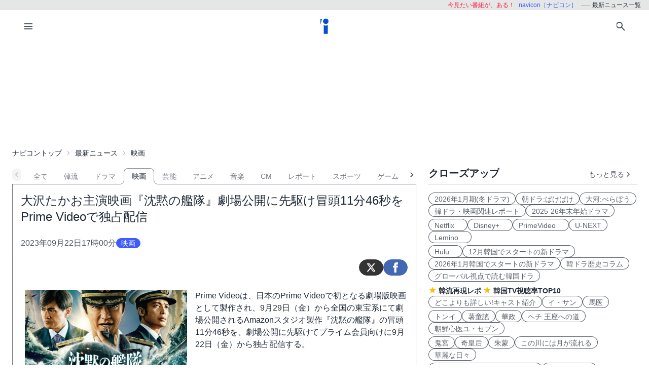

--- FILE ---
content_type: text/html; charset=UTF-8
request_url: https://navicon.jp/news/82326/%E6%98%A0%E7%94%BB/
body_size: 13255
content:
<!DOCTYPE html>
<html lang="ja">

<head>
    <meta charset="utf-8">
<meta name="viewport" content="width=device-width, initial-scale=1.0, viewport-fit=cover">
<meta http-equiv="X-UA-Compatible" content="ie=edge">
<title>大沢たかお主演映画『沈黙の艦隊』劇場公開に先駆け冒頭11分46秒をPrime Videoで独占配信 - ナビコン・ニュース</title>
<meta name="keywords" content="ニュース,最新,動画,ビデオ・オン・デマンド,VOD,配信,navicon,ナビコン">
<meta name="description" content="日本、韓国、中国、アジアなど海外のドラマ・映画、音楽（K-POP）、スポーツ、CMなどエンタメ、芸能最新情報を毎日発信しています。">
<meta name="robots" content="noindex,nofollow,noarchive">
<link rel="preconnect" href="https://navicon.jp">
<link rel="dns-prefetch" href="navicon.jp">
<link rel="preload" href="https://navicon.jp/img/svg/brand-navicon.svg" as="image">
<link rel="canonical" href="https://navicon.jp/news/82326/">
<!-- Google Tag Manager -->
<script>(function(w,d,s,l,i){w[l]=w[l]||[];w[l].push({'gtm.start':
new Date().getTime(),event:'gtm.js'});var f=d.getElementsByTagName(s)[0],
j=d.createElement(s),dl=l!='dataLayer'?'&l='+l:'';j.async=true;j.src=
'https://www.googletagmanager.com/gtm.js?id='+i+dl;f.parentNode.insertBefore(j,f);
})(window,document,'script','dataLayer','GTM-W7SSRKN');</script>
<!-- End Google Tag Manager -->    <link href="https://navicon.jp/css/styles.min.css?1766698861" rel="stylesheet" type="text/css">
<link href="https://navicon.jp/css/common.min.css?1725416118" rel="stylesheet" type="text/css">
<link rel="preload" href="https://navicon.jp/css/correction.css?1679812158" as="style" onload="this.onload=null;this.rel='stylesheet'">
<noscript><link href="https://navicon.jp/css/correction.css?1679812158" rel="stylesheet" type="text/css"></noscript>        <link rel="icon" type="image/vnd.microsoft.icon" href="https://navicon.jp/navicon.ico">
<meta property="og:image" content="https://navicon.jp/nimage2/082/326/CAPT0004.jpg" />
<meta property="og:title" content="大沢たかお主演映画『沈黙の艦隊』劇場公開に先駆け冒頭11分46秒をPrime Videoで独占配信" />
<meta property="og:description" content="Prime Videoは、日本のPrime Videoで初となる劇場版映画として製作され、9月29日（金）から全国の東宝系にて劇場公開されるAmazo..." />
<meta name="twitter:card" content="summary_large_image" />
<meta name="twitter:site" content="@navicon" />
<meta name="twitter:image" content="https://navicon.jp/nimage2/082/326/CAPT0004.jpg" /></head>

<body class="box-border bg-base-100 font-sans leading-normal tracking-normal scrollbar-hidden"
    style="visibility: hidden">
    <!-- Google Tag Manager (noscript) -->
<noscript><iframe src="https://www.googletagmanager.com/ns.html?id=GTM-W7SSRKN"
height="0" width="0" style="display:none;visibility:hidden"></iframe></noscript>
<!-- End Google Tag Manager (noscript) -->    	<div id="preflight" class="hidden w-full h-full bg-base-100 z-[999999] transition-all">
        <div role="status" class="flex w-full h-full justify-center items-center">
            <icon class="icon-navicon opacity-50" data-icon="humble" title="navicon［ナビコン］" aria-label="navicon［ナビコン］"></icon>
        </div>
    </div>
	<header id="globalHeader" class="flex flex-col items-center bg-base-100 w-full z-[9999] transition-all">
		<p id="catchPhrase" class="hidden md:flex justify-center lg:justify-end items-center h-5 w-full px-3 text-xs bg-base-300">
			<span class="px-1 text-secondary">今見たい番組が、ある！</span>
			<span class="px-1 text-primary">navicon［ナビコン］</span>
			<span class="px-1 text-base-content hidden lg:inline-block" data-prefix="hyphen">最新ニュース一覧</span>
		</p><!-- /#catchPhrase -->
		<div id="naviContainer" class="navbar container bg-base-100 mt-0">
			<div id="naviSubMenu" class="flex-none block">
				<label for="naviconDrawerToggle" class="btn btn-square btn-ghost">
					<icon class="icon-menu icon-xl"></icon>
				</label>
			</div><!-- /#naviSubMenu -->
			<div id="brandLogo" class="flex-1 flex justify-center">
				<a href="https://navicon.jp/" class="btn btn-link">
					<icon class="icon-navicon" data-icon="primary" title="navicon［ナビコン］" aria-label="navicon［ナビコン］" />
				</a>
			</div><!-- /#brandLogo -->
			<div id="naviMenu" class="flex-none flex flex-nowrap justify-end">
				<label id="searchBoxToggle" for="searchBox-modal" class="btn btn-square btn-ghost">
					<icon class="icon-search icon-xl"></icon>
				</label>
				<input type="checkbox" id="searchBox-modal" class="modal-toggle" />
					<label for="searchBox-modal" class="modal cursor-pointer z-[99999]">
		<label class="modal-box relative w-11/12 min-w-max" for="">
			<label for="searchBox-modal" class="btn btn-sm btn-ghost absolute right-2 top-2">
				<icon class="icon-times icon-lg"></icon>
			</label>
			<h3 class="text-lg font-bold px-4">番組を探す</h3>
			<div class="modalContent my-2 mx-4 min-h-max max-h-96 overflow-y-auto">
				<div class="flex flex-col justify-center items-start gap-4">
					<div class="mx-2 flex-none w-max">
						<select id="modalSelectBox1" onchange="navicon.shChange(this)" class="select select-bordered select-sm w-full max-w-xs">
							<option value="ナビコンニュース">ニュース</option>
<option value="ナビコンおすすめ">特集・２倍楽しむ</option>
<option value="韓流コーナー（韓ドラ）">韓国ドラマ</option>
<option value="" selected="selected">全て</option>
						</select>
					</div>
					<div class="mx-2 flex-none w-max">
						<select id="modalSelectBox2" onchange="navicon.redirectSearch(this)" class="select select-bordered select-sm w-full max-w-xs">
							<option value="全項目">全項目</option>
<option value="タイトル">タイトル</option>
<option value="スタッフ、キャスト">スタッフ、キャスト</option>
<option value="配信サイト">配信サイト</option>
						</select>
					</div>
					<div class="mx-2 flex-none w-11/12">
						<input type="text" id="modalSearchKeyword" placeholder="検索したいキーワード" value="" class="input input-bordered input-sm w-full max-w-xs">
					</div>
					<div class="mx-2 flex-none w-11/12 flex justify-start">
						<button id="modalSearchButton" class="btn btn-accent btn-sm flex flex-nowrap items-center gap-2" onclick="navicon.submitSearch(this)">
							<icon class="icon-search icon-lg icon-reverse"></icon>
							<span class="text-sm font-normal whitespace-nowrap">検索</span>
						</button>
					</div>
				</div>
				<form name="naviconsearch" id="naviconsearch" action="https://navicon.jp/search2.html" method="get">
					<input type="hidden" name="sc"  value="" />
					<input type="hidden" name="sc2" value="" />
					<input type="hidden" name="sw"  value="" />
				</form><!-- /#naviconsearch -->
			</div><!-- /.modalContent -->
		</label><!-- /.modal-box -->
	</label><!-- /.modal -->
			</div><!-- /#naviMenu -->
		</div><!-- /#naviContainer -->
	</header><!-- /#globalHeader -->
    <main id="mainContent" class="container my-0 mx-auto z-1 bg-base-100">

                <ad id="Banner728" content-type="adsbygoogle" include-script="head|//pagead2.googlesyndication.com/pagead/js/adsbygoogle.js||async" class="flex justify-center text-center" show-alt="false"><style>
    /*
    .mv-under_banner {
        display: block;
        width: 320px;
        height: 150px;
        margin: 0 auto;
    }
    @media (min-width: 501px) {
        .mv-under_banner {
            width: 468px;
            height: 200px;
        }
    }

    @media (min-width: 801px) {
        .mv-under_banner {
            width: 728px;
            height: 200px;
        }
    }
    */
    /* モバイル用（デフォルト） */
    .mv-under_banner {
        width: 360px;
        height: 100px;
    }

    /* タブレット用 */
    @media (min-width: 768px) {
        .mv-under_banner {
            width: 468px;
            height: 200px;
        }
    }

    /* PC用 */
    @media (min-width: 1024px) {
        .mv-under_banner {
            width: 728px;
            height: 200px;
        }
    }
</style>
<!--
<script async src="//pagead2.googlesyndication.com/pagead/js/adsbygoogle.js"></script>
<ins class="adsbygoogle mv-under_banner" data-ad-client="ca-pub-4582913068751622" data-ad-slot="5720720974"></ins>
<script>
    (adsbygoogle = window.adsbygoogle || []).push({});
</script>
-->
<script async src="https://pagead2.googlesyndication.com/pagead/js/adsbygoogle.js?client=ca-pub-4582913068751622"
    crossorigin="anonymous"></script>
<!-- DIS＿横長 -->
<ins class="adsbygoogle mv-under_banner" style="display:block" data-ad-client="ca-pub-4582913068751622"
    data-ad-slot="6041822219"></ins>
<script>
    (adsbygoogle = window.adsbygoogle || []).push({});
</script></ad>
        <div id="breadcrumbs" class="w-full py-2 px-2 lg:px-0 text-sm breadcrumbs">
            <ul>
<li><a href="https://navicon.jp">ナビコントップ</a></li>
<li class="bc"><a href="https://navicon.jp/news/">最新ニュース</a></li>
<li class="bc current">映画</li>
</ul>        </div><!-- /#breadcrumbs -->

        <div id="layoutContainer" class="flex flex-wrap justify-between">

                        <div id="columnGroup-1" class="flex-1 order-1 w-full md:w-7/12 lg:w-2/3 pr-0 md:pr-6 space-y-5">

                		<div id="categoryTab" class="flex flex-nowrap w-full mt-3 space-x-0 scrollable-tabs">
		<div class="scrollable-tabs-prev">
			<a class="btn btn-ghost btn-xs align-middle p-0">
				<icon class="icon-arrow-left icon-lg"></icon>
			</a>
		</div>
		<div class="tabs flex-nowrap overflow-x-scroll overscroll-x-none scrollbar-hidden scroll-smooth">
			<a class="tab tab-lifted cursor-default w-0 px-1" disabled></a>
<a class="tab tab-lifted flex-none" href="https://navicon.jp/news/">全て</a>
<a class="tab tab-lifted flex-none" href="https://navicon.jp/han-news.html?top=han">韓流</a>
<a class="tab tab-lifted flex-none" href="https://navicon.jp/news/%E3%83%89%E3%83%A9%E3%83%9E/">ドラマ</a>
<a class="tab tab-lifted flex-none tab-active" href="#">映画</a>
<a class="tab tab-lifted flex-none" href="https://navicon.jp/news/%E8%8A%B8%E8%83%BD/">芸能</a>
<a class="tab tab-lifted flex-none" href="https://navicon.jp/news/%E3%82%A2%E3%83%8B%E3%83%A1/">アニメ</a>
<a class="tab tab-lifted flex-none" href="https://navicon.jp/news/%E9%9F%B3%E6%A5%BD/">音楽</a>
<a class="tab tab-lifted flex-none" href="https://navicon.jp/news/CM/">CM</a>
<a class="tab tab-lifted flex-none" href="https://navicon.jp/search2.html?sc=%E3%83%8A%E3%83%93%E3%82%B3%E3%83%B3%E3%83%8B%E3%83%A5%E3%83%BC%E3%82%B9&sc2=%E3%82%BF%E3%82%A4%E3%83%88%E3%83%AB&sw=%E3%83%AC%E3%83%9D">レポート</a>
<a class="tab tab-lifted flex-none" href="https://navicon.jp/news/%E3%82%B9%E3%83%9D%E3%83%BC%E3%83%84/">スポーツ</a>
<a class="tab tab-lifted flex-none" href="https://navicon.jp/news/%E3%82%B2%E3%83%BC%E3%83%A0/">ゲーム</a>
<a class="tab tab-lifted flex-none" href="https://navicon.jp/news/%E3%81%9D%E3%81%AE%E4%BB%96/">その他</a>
		<a class="tab tab-lifted cursor-default w-0 px-1" disabled></a>
		</div>
		<div class="scrollable-tabs-next">
			<a class="btn btn-ghost btn-xs align-middle p-0">
				<icon class="icon-arrow-right icon-lg"></icon>
			</a>
		</div>
		</div><!-- #categoryTab -->                <div class="block-under-tab overflow-x-hidden" style="margin-top: 0;">
                    <div id="articleContent" class="overflow-x-hidden" style="overflow-x: hidden;">
<h1 class="articleTitle p-4 text-2xl">大沢たかお主演映画『沈黙の艦隊』劇場公開に先駆け冒頭11分46秒をPrime Videoで独占配信</h1><!-- /.articleTitle -->
<div class="meta-info flex justify-between py-2 px-4 text-base-content">
<div class="flex content-center items-center gap-2"><span class="datetime text-base-content-80">2023年09月22日17時00分</span><span class="badge badge-md badge-primary">映画</span></div>
</div><!-- /.meta-info -->
	<div class="social-links h-14 px-4 flex justify-end items-center gap-3">
		<a class="btn btn-circle btn-sm btn-twitter no-icon" href="https://x.com/intent/post?text=%E5%A4%A7%E6%B2%A2%E3%81%9F%E3%81%8B%E3%81%8A%E4%B8%BB%E6%BC%94%E6%98%A0%E7%94%BB%E3%80%8E%E6%B2%88%E9%BB%99%E3%81%AE%E8%89%A6%E9%9A%8A%E3%80%8F%E5%8A%87%E5%A0%B4%E5%85%AC%E9%96%8B%E3%81%AB%E5%85%88%E9%A7%86%E3%81%91%E5%86%92%E9%A0%AD11%E5%88%8646%E7%A7%92%E3%82%92Prime+Video%E3%81%A7%E7%8B%AC%E5%8D%A0%E9%85%8D%E4%BF%A1&url=https://navicon.jp/news/82326/" target="_blank" title="ツイート" aria-label="ツイート">
			<icon class="icon-twitter icon-lg icon-white"></icon>
		</a>
		<a class="btn btn-circle btn-sm btn-facebook no-icon" href="https://www.facebook.com/sharer?u=https://navicon.jp/news/82326/" target="_blank" rel="noopener" title="シェア" aria-label="シェア">
			<icon class="icon-facebook icon-lg icon-white"></icon>
		</a>
	</div><!-- /.social-links -->
<div class="articleText p-4">
<figure class="flex-none normal-image">
<img src="https://navicon.jp/nimage2/082/326/CAPT0004.jpg"  decoding="async" />
</figure>
<div class="clear-both md:hidden lg:hidden"></div>
<p>Prime Videoは、日本のPrime Videoで初となる劇場版映画として製作され、9月29日（金）から全国の東宝系にて劇場公開されるAmazonスタジオ製作『沈黙の艦隊』の冒頭11分46秒を、劇場公開に先駆けてプライム会員向けに9月22日（金）から独占配信する。<br/><br/><span class="w-full flex justify-center"><script async src="https://pagead2.googlesyndication.com/pagead/js/adsbygoogle.js"></script><ins class="adsbygoogle" style="display:block;text-align:center;min-width:320px;" data-ad-layout="in-article" data-ad-format="fluid" data-ad-client="ca-pub-4582913068751622" data-ad-slot="9825857393"></ins><script>(adsbygoogle = window.adsbygoogle || []).push({});</script></span><br/><br/>映画『沈黙の艦隊』は、漫画家のかわぐちかいじによって、1988年から1996まで週刊漫画雑誌「モーニング」（講談社）にて連載され、累計発行部数3200万部（紙・電子）を誇る大人気漫画「沈黙の艦隊」を原作とした劇場版映画。<br/><br/>同作の大ファンである大沢たかおが主人公である艦長・海江田四郎役を演じ、共演には、玉木宏、上戸彩、ユースケ・サンタマリア、中村倫也、中村蒼、松岡広大、前原滉、水川あさみ、岡本多緒、手塚とおる、酒向芳、笹野高史、アレクス・ポーノヴィッチ、リック・アムスバリー、橋爪功、夏川結衣、江口洋介など国内外の豪華キャストが集結した。<br/><br/>先行公開された冒頭11分46秒は、海上自衛隊の潜水艦〈やまなみ〉が、米原子力潜水艦に衝突し圧潰する、未曾有の事故から始まる。艦長の海江田四郎を含む全乗員76名が死亡したと報じられ、慌ただしく動き出す政治家たち。一方、潜水艦〈たつなみ〉の艦長・深町洋は、その事故がどうにも腑に落ちないようで……。実際の潜水艦を用いた迫力ある映像美と豪華キャストによる緊迫したシーンの応酬に、まるで観る者自身が潜水艦に乗っているかのような没入感のある幕開けとなっている。<br/><br/>今後明らかとなる海江田の真意、そして海江田を台風の目として各者さまざまな思惑が渦巻きはじめる物語の続きを劇場でお楽しみに。<br/><br/>◇<a href="https://www.amazon.co.jp/dp/B0CGGPYQXS" target="_blank">『沈黙の艦隊』冒頭11分46秒映像</a><br/><br/>【作品概要】 <br/>大沢たかお　玉木宏　上戸彩　<br/>ユースケ・サンタマリア　中村倫也　中村蒼　松岡広大　前原滉　水川あさみ　岡本多緒　手塚とおる　酒向芳　笹野高史　アレクス・ポーノヴィッチ　リック・アムスバリー　橋爪功　夏川結衣　江口洋介<br/><br/>原作：かわぐちかいじ「沈黙の艦隊」（講談社「モーニング」）<br/>監督：吉野耕平　脚本：髙井光　音楽：池頼広<br/>主題歌：Ado「DIGNITY」（ユニバーサル ミュージック）　／楽曲提供：B’z<br/><br/>プロデューサー：松橋真三 大沢たかお 千田幸子 浦部宣滋　ラインプロデューサー：濱﨑林太郎 眞保利基<br/>撮影：小宮山充(J.S.C)　美術：小澤秀高(A.P.D.J)　照明：加藤あやこ　録音：林栄良　編集：今井剛<br/>VFXスーパーバイザー：西田裕　CGスーパーバイザー：宗方純二　スーパーヴァイジングサウンドエディター：勝俣まさとし　リレコーディングミキサー：古谷俊幸<br/>装飾：秋田谷宣博　衣装：渡辺文乃　ヘアメイク：本田真理子　スクリプター：増子さおり 尾和茜<br/>監督補：中村哲平　助監督：蔵方政俊 岸塚祐季　制作担当：鳥越道昭 阿部史嗣<br/>製作：Amazon Studios　制作プロダクション：CREDEUS　協力：防衛省・海上自衛隊　配給：東宝<br/>©かわぐちかいじ／講談社　©2023 Amazon Content Services LLC OR ITS AFFILIATES. All Rights Reserved.<br/><br/>◇公式Twitter： ＠silent_KANTAI<br/>◇<a href="https://silent-service.jp/" target="_blank">公式サイト</a><br/><br/><script async src="//pagead2.googlesyndication.com/pagead/js/adsbygoogle.js"></script><ins class="adsbygoogle"style="display:block"data-ad-format="autorelaxed"data-ad-client="ca-pub-4582913068751622"data-ad-slot="2046126644"></ins><script>;</script><br/></p>
<div class="clear-both"></div>
<ad id="BannerNew336x280" content-type="adsbygoogle" include-script="" class="flex justify-center text-center w-full" style="min-width: 336px; min-height: 280px; height: max-content;" show-alt="false"><script async src="https://pagead2.googlesyndication.com/pagead/js/adsbygoogle.js?client=ca-pub-4582913068751622"
    crossorigin="anonymous"></script>
<!-- dai -->
<ins class="adsbygoogle" style="display:block" data-ad-client="ca-pub-4582913068751622" data-ad-slot="2867746174"
    data-ad-format="auto" data-full-width-responsive="true"></ins>
<script>
    (adsbygoogle = window.adsbygoogle || []).push({});
</script></ad>
</div>
	<div class="social-links h-14 px-4 flex justify-end items-center gap-3">
		<a class="btn btn-circle btn-sm btn-twitter no-icon" href="https://x.com/intent/post?text=%E5%A4%A7%E6%B2%A2%E3%81%9F%E3%81%8B%E3%81%8A%E4%B8%BB%E6%BC%94%E6%98%A0%E7%94%BB%E3%80%8E%E6%B2%88%E9%BB%99%E3%81%AE%E8%89%A6%E9%9A%8A%E3%80%8F%E5%8A%87%E5%A0%B4%E5%85%AC%E9%96%8B%E3%81%AB%E5%85%88%E9%A7%86%E3%81%91%E5%86%92%E9%A0%AD11%E5%88%8646%E7%A7%92%E3%82%92Prime+Video%E3%81%A7%E7%8B%AC%E5%8D%A0%E9%85%8D%E4%BF%A1&url=https://navicon.jp/news/82326/" target="_blank" title="ツイート" aria-label="ツイート">
			<icon class="icon-twitter icon-lg icon-white"></icon>
		</a>
		<a class="btn btn-circle btn-sm btn-facebook no-icon" href="https://www.facebook.com/sharer?u=https://navicon.jp/news/82326/" target="_blank" rel="noopener" title="シェア" aria-label="シェア">
			<icon class="icon-facebook icon-lg icon-white"></icon>
		</a>
	</div><!-- /.social-links -->
</div><!-- /#articleContent -->
<script type="application/ld+json">
{
  "@context": "https://schema.org",
  "@type": "NewsArticle",
  "headline": "大沢たかお主演映画『沈黙の艦隊』劇場公開に先駆け冒頭11分46秒をPrime Videoで独占配信",
  "datePublished": "2023-09-22T17:00:00+09:00",
  "dateModified": "2023-09-22T17:19:00+09:00",
  "author": {
    "@type": "Organization",
    "name": "NAVICON",
    "url": "https://navicon.jp/"
  },
  "publisher": {
    "@type": "Organization",
    "name": "NAVICON",
    "logo": {
      "@type": "ImageObject",
      "url": "https://navicon.jp/assets/svg/brand-navicon.svg"
    }
  },
  "image": "https://navicon.jp/nimage2/082/326/CAPT0004.jpg",
  "description": "Prime Videoは、日本のPrime Videoで初となる劇場版映画として製作され、9月29日（金）から全国の東宝系にて劇場公開されるAmazonスタジオ製作『沈黙の艦隊』の冒頭11分46秒を、劇場公開に先駆けてプライム会員向けに9月22日（金）から独占配信する。",
  "mainEntityOfPage": {
    "@type": "WebPage",
    "@id": "https://navicon.jp/news/82326/"
  }
}
</script>
                    	<div id="pagenationNewsCategoryTop" class="pb-4 flex justify-center items-end">
		<div class="flex-1 flex flex-col items-center">
<p class="flex-1 pagenavi-text order-first text-sm text-center"><var>7474</var>件中<var>1</var>～<var>15</var>件を表示しています。</p>
<div class="btn-group order-none items-center" data-base-url="/news/82326/%E6%98%A0%E7%94%BB/p{num}/#globalHeader">
<button tabindex="100" value="1" class="btn btn-sm whitespace-nowrap px-1"><icon class="icon-double-arrow-left icon-lg icon-hover icon-base-content-75"></icon></button>
<button tabindex="101" value="1" class="btn btn-sm whitespace-nowrap btn-active">1</button>
<button tabindex="102" value="2" class="btn btn-sm whitespace-nowrap">2</button>
<button tabindex="103" value="3" class="btn btn-sm whitespace-nowrap">3</button>
<button tabindex="-1"  value="" class="btn btn-sm whitespace-nowrap px-1 btn-disabled"><icon class="icon-dot-horizontal icon-lg icon-base-content-25"></icon></button>
<button tabindex="104" value="4" class="btn btn-sm whitespace-nowrap">4</button>
<button tabindex="105" value="5" class="btn btn-sm whitespace-nowrap">5</button>
<button tabindex="106" value="6" class="btn btn-sm whitespace-nowrap">6</button>
<button tabindex="107" value="7" class="btn btn-sm whitespace-nowrap">7</button>
<button tabindex="108" value="8" class="btn btn-sm whitespace-nowrap">8</button>
<button tabindex="109" value="9" class="btn btn-sm whitespace-nowrap">9</button>
<button tabindex="110" value="10" class="btn btn-sm whitespace-nowrap">10</button>
<button tabindex="111" value="11" class="btn btn-sm whitespace-nowrap px-1"><icon class="icon-double-arrow-right icon-lg icon-hover icon-base-content-75"></icon></button>
</div><!-- /.btn-group -->
		</div>
	</div><!-- /#pagenationNewsCategoryTop -->
                    <div id="newsList" class="">
                        <ul class="list my-4 border-solid border-t">
<li><a href="https://navicon.jp/news/94973/%E6%98%A0%E7%94%BB/" class="flex flex-col content-start">
<div class="flex flex-nowrap justify-between content-start w-full">
<figure class="flex-none thumbnail w-24 rounded">
<img src="https://navicon.jp/nimage2/094/973/80-CAPT0001.jpg" loading="lazy" />
</figure>
<h3 class="flex-1 font-semibold">イ・ビョンホン×ソン・イェジン共演、パク・チャヌク監督『しあわせな選択』ティザー＆特報解禁</h3>
</div>
<div class="flex flex-nowrap justify-between items-center content-center w-full">
<div class="flex-none"></div>
<div class="flex-1 pt-2 pr-2 text-sm text-base-content-50 text-right">[12月26日08時00分]</div>
</div>
</a></li>
<li><a href="https://navicon.jp/news/94947/%E6%98%A0%E7%94%BB/" class="flex flex-col content-start">
<div class="flex flex-nowrap justify-between content-start w-full">
<figure class="flex-none thumbnail w-24 rounded">
<img src="https://navicon.jp/nimage2/094/947/80-KING1.jpg" loading="lazy" />
</figure>
<h3 class="flex-1 font-semibold">北米で『パラサイト 半地下の家族』超えの、韓国アニメ映画『キング・オブ・キングス』2026年3月27日公開決定　予告編＆場面写真解禁</h3>
</div>
<div class="flex flex-nowrap justify-between items-center content-center w-full">
<div class="flex-none"></div>
<div class="flex-1 pt-2 pr-2 text-sm text-base-content-50 text-right">[12月25日10時00分]</div>
</div>
</a></li>
<li><a href="https://navicon.jp/news/94908/%E6%98%A0%E7%94%BB/" class="flex flex-col content-start">
<div class="flex flex-nowrap justify-between content-start w-full">
<figure class="flex-none thumbnail w-24 rounded">
<img src="https://navicon.jp/nimage2/094/908/80-harupin.jpg" loading="lazy" />
</figure>
<h3 class="flex-1 font-semibold">ヒョンビン主演映画『ハルビン』Blu-ray＆DVDが2026年2月13日発売、ジャパンプレミア映像を限定収録</h3>
</div>
<div class="flex flex-nowrap justify-between items-center content-center w-full">
<div class="flex-none"></div>
<div class="flex-1 pt-2 pr-2 text-sm text-base-content-50 text-right">[12月23日13時00分]</div>
</div>
</a></li>
<li><a href="https://navicon.jp/news/94930/%E6%98%A0%E7%94%BB/" class="flex flex-col content-start">
<div class="flex flex-nowrap justify-between content-start w-full">
<figure class="flex-none thumbnail w-24 rounded">
<img src="https://navicon.jp/nimage2/094/930/80-CAPT5.jpg" loading="lazy" />
</figure>
<h3 class="flex-1 font-semibold">Why Netflix’s No.1 Film≪The Great Flood≫Is Dividing Audiences — An Emotional Sci-Fi That Defies “Disaster Movie” Expectations</h3>
</div>
<div class="flex flex-nowrap justify-between items-center content-center w-full">
<div class="flex-none"></div>
<div class="flex-1 pt-2 pr-2 text-sm text-base-content-50 text-right">[12月22日18時43分]</div>
</div>
</a></li>
<li><a href="https://navicon.jp/news/94920/%E6%98%A0%E7%94%BB/" class="flex flex-col content-start">
<div class="flex flex-nowrap justify-between content-start w-full">
<figure class="flex-none thumbnail w-24 rounded">
<img src="https://navicon.jp/nimage2/094/920/80-CAPT0002.jpg" loading="lazy" />
</figure>
<h3 class="flex-1 font-semibold">韓国映画『王と暮らす男』公開予告編が1500万回再生突破　知られざる“流刑地の王”の物語に注目集まる</h3>
</div>
<div class="flex flex-nowrap justify-between items-center content-center w-full">
<div class="flex-none"></div>
<div class="flex-1 pt-2 pr-2 text-sm text-base-content-50 text-right">[12月22日10時35分]</div>
</div>
</a></li>
<li><a href="https://navicon.jp/news/94871/%E6%98%A0%E7%94%BB/" class="flex flex-col content-start">
<div class="flex flex-nowrap justify-between content-start w-full">
<figure class="flex-none thumbnail w-24 rounded">
<img src="https://navicon.jp/nimage2/094/871/80-syadus.jpg" loading="lazy" />
</figure>
<h3 class="flex-1 font-semibold">『シャドウズ・エッジ』ジャッキー・チェンとレオン・カーフェイの一騎打ちバトル映像が解禁<br/></h3>
</div>
<div class="flex flex-nowrap justify-between items-center content-center w-full">
<div class="flex-none"></div>
<div class="flex-1 pt-2 pr-2 text-sm text-base-content-50 text-right">[12月19日17時00分]</div>
</div>
</a></li>
<li><a href="https://navicon.jp/news/94881/%E6%98%A0%E7%94%BB/" class="flex flex-col content-start">
<div class="flex flex-nowrap justify-between content-start w-full">
<figure class="flex-none thumbnail w-24 rounded">
<img src="https://navicon.jp/nimage2/094/881/80-CAPT6.jpg" loading="lazy" />
</figure>
<h3 class="flex-1 font-semibold">竹内涼真×町田啓太『10DANCE』配信翌日で日本1位！競技ダンス×BLロマンスが巻き起こす熱狂</h3>
</div>
<div class="flex flex-nowrap justify-between items-center content-center w-full">
<div class="flex-none"></div>
<div class="flex-1 pt-2 pr-2 text-sm text-base-content-50 text-right">[12月19日15時15分]</div>
</div>
</a></li>
<li><a href="https://navicon.jp/news/94879/%E6%98%A0%E7%94%BB/" class="flex flex-col content-start">
<div class="flex flex-nowrap justify-between content-start w-full">
<figure class="flex-none thumbnail w-24 rounded">
<img src="https://navicon.jp/nimage2/094/879/80-CAPT0005.jpg" loading="lazy" />
</figure>
<h3 class="flex-1 font-semibold">チョ・ジョンソク×イ・ソンギュン×ユ・ジェミョン競演『大統領暗殺裁判 16日間の真実』発売決定</h3>
</div>
<div class="flex flex-nowrap justify-between items-center content-center w-full">
<div class="flex-none"></div>
<div class="flex-1 pt-2 pr-2 text-sm text-base-content-50 text-right">[12月19日12時00分]</div>
</div>
</a></li>
<li><a href="https://navicon.jp/news/94863/%E6%98%A0%E7%94%BB/" class="flex flex-col content-start">
<div class="flex flex-nowrap justify-between content-start w-full">
<figure class="flex-none thumbnail w-24 rounded">
<img src="https://navicon.jp/nimage2/094/863/80-CAPT0004 (1).jpg" loading="lazy" />
</figure>
<h3 class="flex-1 font-semibold">クリスマスの定番が今年も！12月19日「金曜ロードショー」で『ホーム・アローン』放送</h3>
</div>
<div class="flex flex-nowrap justify-between items-center content-center w-full">
<div class="flex-none"></div>
<div class="flex-1 pt-2 pr-2 text-sm text-base-content-50 text-right">[12月18日12時24分]</div>
</div>
</a></li>
<li><a href="https://navicon.jp/news/94858/%E6%98%A0%E7%94%BB/" class="flex flex-col content-start">
<div class="flex flex-nowrap justify-between content-start w-full">
<figure class="flex-none thumbnail w-24 rounded">
<img src="https://navicon.jp/nimage2/094/858/80-CAPT0003.jpg" loading="lazy" />
</figure>
<h3 class="flex-1 font-semibold">中村雅俊、映画初監督作『五十年目の俺たちの旅』公開記念　JR東海「推し旅」＆吉祥寺コラボ決定</h3>
</div>
<div class="flex flex-nowrap justify-between items-center content-center w-full">
<div class="flex-none"></div>
<div class="flex-1 pt-2 pr-2 text-sm text-base-content-50 text-right">[12月18日10時00分]</div>
</div>
</a></li>
<li><a href="https://navicon.jp/news/94860/%E6%98%A0%E7%94%BB/" class="flex flex-col content-start">
<div class="flex flex-nowrap justify-between content-start w-full">
<figure class="flex-none thumbnail w-24 rounded">
<img src="https://navicon.jp/nimage2/094/860/80-CAPT0005.jpg" loading="lazy" />
</figure>
<h3 class="flex-1 font-semibold">アン・ヒョソプ×イ・ミンホ共演、映画『全知的な読者の視点から』来年3月、日本公開決定｜韓国映画</h3>
</div>
<div class="flex flex-nowrap justify-between items-center content-center w-full">
<div class="flex-none"></div>
<div class="flex-1 pt-2 pr-2 text-sm text-base-content-50 text-right">[12月18日09時11分]</div>
</div>
</a></li>
<li><a href="https://navicon.jp/news/94859/%E6%98%A0%E7%94%BB/" class="flex flex-col content-start">
<div class="flex flex-nowrap justify-between content-start w-full">
<figure class="flex-none thumbnail w-24 rounded">
<img src="https://navicon.jp/nimage2/094/859/80-CAPT4.jpg" loading="lazy" />
</figure>
<h3 class="flex-1 font-semibold">カン・ハヌル“闇のブローカー”化…『YADANG／ヤダン』キャラクター予告＆新場面写真解禁</h3>
</div>
<div class="flex flex-nowrap justify-between items-center content-center w-full">
<div class="flex-none"></div>
<div class="flex-1 pt-2 pr-2 text-sm text-base-content-50 text-right">[12月18日08時39分]</div>
</div>
</a></li>
<li><a href="https://navicon.jp/news/94798/%E6%98%A0%E7%94%BB/" class="flex flex-col content-start">
<div class="flex flex-nowrap justify-between content-start w-full">
<figure class="flex-none thumbnail w-24 rounded">
<img src="https://navicon.jp/nimage2/094/798/80-CAPT22.jpg" loading="lazy" />
</figure>
<h3 class="flex-1 font-semibold">新人女優チョン・セッピョル、「プロボノ」第3・4話で存在感発揮　障がい児を育てるシングルマザー役に涙</h3>
</div>
<div class="flex flex-nowrap justify-between items-center content-center w-full">
<div class="flex-none"></div>
<div class="flex-1 pt-2 pr-2 text-sm text-base-content-50 text-right">[12月15日00時30分]</div>
</div>
</a></li>
<li><a href="https://navicon.jp/news/94716/%E6%98%A0%E7%94%BB/" class="flex flex-col content-start">
<div class="flex flex-nowrap justify-between content-start w-full">
<figure class="flex-none thumbnail w-24 rounded">
<img src="https://navicon.jp/nimage2/094/716/80-CAPT0004.jpg" loading="lazy" />
</figure>
<h3 class="flex-1 font-semibold">『仕方がない』ゴールデングローブ作品賞にノミネート― イ・ビョンホン、ディカプリオらと主演男優賞争いへ</h3>
</div>
<div class="flex flex-nowrap justify-between items-center content-center w-full">
<div class="flex-none"></div>
<div class="flex-1 pt-2 pr-2 text-sm text-base-content-50 text-right">[12月09日13時00分]</div>
</div>
</a></li>
<li><a href="https://navicon.jp/news/94711/%E6%98%A0%E7%94%BB/" class="flex flex-col content-start">
<div class="flex flex-nowrap justify-between content-start w-full">
<figure class="flex-none thumbnail w-24 rounded">
<img src="https://navicon.jp/nimage2/094/711/80-360.jpg" loading="lazy" />
</figure>
<h3 class="flex-1 font-semibold">『YADANG／ヤダン』カン・ハヌル、ユ・ヘジン来日＆舞台挨拶決定、キャストからのグリーティング映像解禁</h3>
</div>
<div class="flex flex-nowrap justify-between items-center content-center w-full">
<div class="flex-none"></div>
<div class="flex-1 pt-2 pr-2 text-sm text-base-content-50 text-right">[12月09日12時00分]</div>
</div>
</a></li>
</ul><!-- /.list -->                    </div><!-- /#newsList -->

                    	<div id="pagenationNewsCategoryBottom" class="pt-4 flex justify-center items-end">
		<div class="flex-1 flex flex-col items-center">
<p class="flex-1 pagenavi-text order-last text-sm text-center"><var>7474</var>件中<var>1</var>～<var>15</var>件を表示しています。</p>
<div class="btn-group order-none items-center" data-base-url="/news/82326/%E6%98%A0%E7%94%BB/p{num}/#globalHeader">
<button tabindex="100" value="1" class="btn btn-sm whitespace-nowrap px-1"><icon class="icon-double-arrow-left icon-lg icon-hover icon-base-content-75"></icon></button>
<button tabindex="101" value="1" class="btn btn-sm whitespace-nowrap btn-active">1</button>
<button tabindex="102" value="2" class="btn btn-sm whitespace-nowrap">2</button>
<button tabindex="103" value="3" class="btn btn-sm whitespace-nowrap">3</button>
<button tabindex="-1"  value="" class="btn btn-sm whitespace-nowrap px-1 btn-disabled"><icon class="icon-dot-horizontal icon-lg icon-base-content-25"></icon></button>
<button tabindex="104" value="4" class="btn btn-sm whitespace-nowrap">4</button>
<button tabindex="105" value="5" class="btn btn-sm whitespace-nowrap">5</button>
<button tabindex="106" value="6" class="btn btn-sm whitespace-nowrap">6</button>
<button tabindex="107" value="7" class="btn btn-sm whitespace-nowrap">7</button>
<button tabindex="108" value="8" class="btn btn-sm whitespace-nowrap">8</button>
<button tabindex="109" value="9" class="btn btn-sm whitespace-nowrap">9</button>
<button tabindex="110" value="10" class="btn btn-sm whitespace-nowrap">10</button>
<button tabindex="111" value="11" class="btn btn-sm whitespace-nowrap px-1"><icon class="icon-double-arrow-right icon-lg icon-hover icon-base-content-75"></icon></button>
</div><!-- /.btn-group -->
		</div>
	</div><!-- /#pagenationNewsCategoryBottom -->                </div>

            </div><!-- /#columnGroup-1 -->

                        <div id="columnGroup-2" class="flex-none order-2 w-full md:w-5/12 lg:w-1/3 flex flex-col space-y-5">

                			<div id="closeupSection" class="pr-0 md:pr-2 lg:pr-0">
				<h3 class="mt-2 flex justify-between content-end items-end ml-1 md:ml-0">
					<span class="text-base-content text-xl font-semibold truncate">クローズアップ</span>
					<a class="btn btn-ghost btn-xs flex items-center" href="https://navicon.jp/article/10036/">
						<span class="font-thin text-base-content-80 text-sm">もっと見る</span>
						<icon class="icon-arrow-right icon-lg opacity-80"></icon>
					</a>
				</h3>
				<div class="divider mt-0 mb-2"></div>
				<ul id="closeupItems" class="px-2 md:px-0 space-y-2 md:space-y-1">
<li class="inline-flex flex-wrap gap-2 md:gap-1">
<a class="badge badge-outline badge-lg" href="/search2.html?sc=%E3%83%8A%E3%83%93%E3%82%B3%E3%83%B3%E3%83%8B%E3%83%A5%E3%83%BC%E3%82%B9&sc2=%E3%82%BF%E3%82%A4%E3%83%88%E3%83%AB&sw=2026%E5%86%AC%E3%83%89%E3%83%A9%E3%83%9E" onfocus="this.blur();">2026年1月期(冬ドラマ)</a>
<a class="badge badge-outline badge-lg" href="/news/93585/" onfocus="this.blur();">朝ドラ:ばけばけ</a>
<a class="badge badge-outline badge-lg" href="/news/89553/" onfocus="this.blur();">大河:べらぼう</a>
<a class="badge badge-outline badge-lg" href="/article/10005/" onfocus="this.blur();">韓ドラ・映画関連レポート</a>
<a class="badge badge-outline badge-lg" href="/search2.html?sc=%E3%83%8A%E3%83%93%E3%82%B3%E3%83%B3%E3%83%8B%E3%83%A5%E3%83%BC%E3%82%B9&sc2=%E5%85%A8%E9%A0%85%E7%9B%AE&sw=2025-26%E5%B9%B4%E6%9C%AB%E5%B9%B4%E5%A7%8B" onfocus="this.blur();">2025-26年末年始ドラマ</a>
</li>
<li class="inline-flex flex-wrap gap-2 md:gap-1">
<a class="badge badge-outline badge-lg" href="/all/p1/cs/Netflix%25EF%25BC%2588%25E9%259F%2593%25E5%259B%25BD%25E3%2583%2589%25E3%2583%25A9%25E3%2583%259E%25E3%2583%25BB%25E3%2582%25AA%25E3%2583%25AA%25E3%2582%25B8%25E3%2583%258A%25E3%2583%25AB%25EF%25BC%2589/0/" onfocus="this.blur();">Netflix　</a>
<a class="badge badge-outline badge-lg" href="/all/p1/cs/Disney%2BPlus%25EF%25BC%2588%25E9%259F%2593%25E5%259B%25BD%25E3%2583%2589%25E3%2583%25A9%25E3%2583%259E%25E3%2583%25BB%25E3%2582%25AA%25E3%2583%25AA%25E3%2582%25B8%25E3%2583%258A%25E3%2583%25AB%25EF%25BC%2589/0/" onfocus="this.blur();">Disney+　</a>
<a class="badge badge-outline badge-lg" href="/all/p1/cs/Prime%2BVideo%25EF%25BC%2588%25E9%259F%2593%25E5%259B%25BD%25E3%2583%2589%25E3%2583%25A9%25E3%2583%259E%25E3%2583%25BB%25E7%258B%25AC%25E5%258D%25A0%25E9%2585%258D%25E4%25BF%25A1%25EF%25BC%2589/0/" onfocus="this.blur();">PrimeVideo　</a>
<a class="badge badge-outline badge-lg" href="/all/p1/cs/U-NEXT%25EF%25BC%2588%25E9%259F%2593%25E5%259B%25BD%25E3%2583%2589%25E3%2583%25A9%25E3%2583%259E%25E3%2583%25BB%25E7%258B%25AC%25E5%258D%25A0%25E9%2585%258D%25E4%25BF%25A1%25EF%25BC%2589/0/" onfocus="this.blur();">U-NEXT</a>
<a class="badge badge-outline badge-lg" href="/all/p1/cs/Lemino%25EF%25BC%2588%25E9%259F%2593%25E5%259B%25BD%25E3%2583%2589%25E3%2583%25A9%25E3%2583%259E%25E3%2583%25BB%25E7%258B%25AC%25E5%258D%25A0%25E9%2585%258D%25E4%25BF%25A1%25EF%25BC%2589/0/" onfocus="this.blur();">Lemino　</a>
</li>
<li class="inline-flex flex-wrap gap-2 md:gap-1">
<a class="badge badge-outline badge-lg" href="/all/p1/cs/Hulu%25EF%25BC%2588%25E9%259F%2593%25E5%259B%25BD%25E3%2583%2589%25E3%2583%25A9%25E3%2583%259E%25E3%2583%25BB%25E7%258B%25AC%25E5%258D%25A0%25E9%2585%258D%25E4%25BF%25A1%25EF%25BC%2589/0/" onfocus="this.blur();">Hulu　</a>
<a class="badge badge-outline badge-lg" href="/news/94444/" onfocus="this.blur();">12月韓国でスタートの新ドラマ</a>
<a class="badge badge-outline badge-lg" href="/news/94910/" onfocus="this.blur();">2026年1月韓国でスタートの新ドラマ</a>
<a class="badge badge-outline badge-lg" href="/search2.html?sc=%E3%83%8A%E3%83%93%E3%82%B3%E3%83%B3%E3%83%8B%E3%83%A5%E3%83%BC%E3%82%B9&sc2=%E3%82%BF%E3%82%A4%E3%83%88%E3%83%AB&sw=%E3%80%90%E9%9F%93%E3%83%89%E3%83%A9%E3%80%80%E3%82%B3%E3%83%A9%E3%83%A0" onfocus="this.blur();">韓ドラ歴史コラム</a>
<a class="badge badge-outline badge-lg" href="/search2.html?sc=%E3%83%8A%E3%83%93%E3%82%B3%E3%83%B3%E3%83%8B%E3%83%A5%E3%83%BC%E3%82%B9&sc2=%E5%85%A8%E9%A0%85%E7%9B%AE&sw=%E3%82%B0%E3%83%AD%E3%83%BC%E3%83%90%E3%83%AB%E8%A6%96%E7%82%B9%E3%81%A7%E8%AA%AD%E3%82%80%E9%9F%93%E5%9B%BD%E3%83%89%E3%83%A9" onfocus="this.blur();">グローバル視点で読む韓国ドラ</a>
</li>
<li class="inline-flex flex-wrap gap-2 md:gap-1">
<label class="flex items-center">
<icon class="icon-star"></icon>
<a class="link link-hover mx-1 pt-1" href="/article/10005/" onfocus="this.blur();">韓流再現レポ</a>
</label>
<label class="flex items-center">
<icon class="icon-star"></icon>
<a class="link link-hover mx-1 pt-1" href="/search2.html?sc=%E3%83%8A%E3%83%93%E3%82%B3%E3%83%B3%E3%83%8B%E3%83%A5%E3%83%BC%E3%82%B9&sc2=%E3%82%BF%E3%82%A4%E3%83%88%E3%83%AB&sw=%E8%A6%96%E8%81%B4%E7%8E%87%E3%80%80TOP10%E3%80%91" onfocus="this.blur();">韓国TV視聴率TOP10</a>
</label>
<a class="badge badge-outline badge-lg" href="/search2.html?sc=%E3%83%8A%E3%83%93%E3%82%B3%E3%83%B3%E3%83%8B%E3%83%A5%E3%83%BC%E3%82%B9&sc2=%E3%82%BF%E3%82%A4%E3%83%88%E3%83%AB&sw=%E3%81%A9%E3%81%93%E3%82%88%E3%82%8A%E3%82%82%E8%A9%B3%E3%81%97%E3%81%84" onfocus="this.blur();">どこよりも詳しい!キャスト紹介</a>
<a class="badge badge-outline badge-lg" href="/osusume/tid93397/" onfocus="this.blur();">イ・サン</a>
<a class="badge badge-outline badge-lg" href="/osusume/tid98783/" onfocus="this.blur();">馬医</a>
</li>
<li class="inline-flex flex-wrap gap-2 md:gap-1">
<a class="badge badge-outline badge-lg" href="/osusume/tid96864/" onfocus="this.blur();">トンイ</a>
<a class="badge badge-outline badge-lg" href="/osusume/tid97457/" onfocus="this.blur();">薯童謠</a>
<a class="badge badge-outline badge-lg" href="/osusume/tid101058/" onfocus="this.blur();">華政</a>
<a class="badge badge-outline badge-lg" href="/osusume/tid103288/" onfocus="this.blur();">ヘチ 王座への道</a>
<a class="badge badge-outline badge-lg" href="/osusume/tid104653/" onfocus="this.blur();">朝鮮心医ユ・セプン</a>
</li>
<li class="inline-flex flex-wrap gap-2 md:gap-1">
<a class="badge badge-outline badge-lg" href="/osusume/tid104805/" onfocus="this.blur();">鬼宮</a>
<a class="badge badge-outline badge-lg" href="/osusume/tid100584/" onfocus="this.blur();">奇皇后</a>
<a class="badge badge-outline badge-lg" href="/osusume/tid97941/" onfocus="this.blur();">朱蒙</a>
<a class="badge badge-outline badge-lg" href="/osusume/tid104885/" onfocus="this.blur();">この川には月が流れる</a>
<a class="badge badge-outline badge-lg" href="/title104865/" onfocus="this.blur();">華麗な日々</a>
</li>
<li class="inline-flex flex-wrap gap-2 md:gap-1">
<a class="badge badge-outline badge-lg" href="/osusume/tid104899/" onfocus="this.blur();">プロボノ:アナタの正義救います</a>
<a class="badge badge-outline badge-lg" href="/osusume/tid104894/" onfocus="this.blur();">明日はきっと</a>
<a class="badge badge-outline badge-lg" href="/osusume/tid104890/" onfocus="this.blur();">憎らしい恋</a>
<a class="badge badge-outline badge-lg" href="/osusume/tid104893/" onfocus="this.blur();">復讐代行人3～模範タクシー</a>
<a class="badge badge-outline badge-lg" href="/osusume/tid104889/" onfocus="this.blur();">ダイナマイト・キス</a>
</li>
<li class="inline-flex flex-wrap gap-2 md:gap-1">
<a class="badge badge-outline badge-lg" href="/osusume/tid104757/" onfocus="this.blur();">メイド・イン・コリア</a>
<a class="badge badge-outline badge-lg" href="/osusume/tid104904/" onfocus="this.blur();">CASHERO</a>
<a class="badge badge-outline badge-lg" href="/osusume/tid104903/" onfocus="this.blur();">ヴィランズ</a>
<a class="badge badge-outline badge-lg" href="/title104896/" onfocus="this.blur();">ラブミー</a>
<a class="badge badge-outline badge-lg" href="/title104905/" onfocus="this.blur();">アイドルアイ</a>
</li>
<li class="inline-flex flex-wrap gap-2 md:gap-1">
<label class="flex items-center">
<icon class="icon-star"></icon>
<a class="link link-hover mx-1 pt-1" href="/news/58216/" onfocus="this.blur();">華流トップページ</a>
</label>
<a class="badge badge-outline badge-lg" href="/search2.html?sc=%E3%83%8A%E3%83%93%E3%82%B3%E3%83%B3%E3%83%8B%E3%83%A5%E3%83%BC%E3%82%B9&sc2=%E3%82%BF%E3%82%A4%E3%83%88%E3%83%AB&sw=%E3%80%8C%E4%B8%89%E5%9B%BD%E5%BF%97%E5%A4%96%E4%BC%9D%E3%80%80%E6%84%9B%E3%81%A8%E6%82%B2%E3%81%97%E3%81%BF%E3%81%AE%E3%82%B9%E3%83%91%E3%82%A4" onfocus="this.blur();">三国志外伝　愛と悲しみのスパイ</a>
<a class="badge badge-outline badge-lg" href="/osusume/tid104472/" onfocus="this.blur();">上陽賦～運命の王妃～</a>
<a class="badge badge-outline badge-lg" href="/osusume/tid104164/" onfocus="this.blur();">コウラン伝 始皇帝の母</a>
<a class="badge badge-outline badge-lg" href="/osusume/tid104752/" onfocus="this.blur();">三国志 秘密の皇帝</a>
</li>
<li class="inline-flex flex-wrap gap-2 md:gap-1">
<a class="badge badge-outline badge-lg" href="/news/91400/" onfocus="this.blur();">次見る韓ドラに迷ったら見るコーナー</a>
<a class="badge badge-outline badge-lg" href="/news/59291" onfocus="this.blur();">動画配信サービスをまとめて紹介</a>
</li>
<li class="inline-flex flex-wrap gap-2 md:gap-1">
    <label class="flex items-center">
        <icon class="icon-star"></icon>
        <span class="mx-1 pt-1" id="dateRange"> アクセスランキング</span>
    </label>
    <a class="badge badge-outline badge-lg" href="/ranking/" onfocus="this.blur();">　　　もっと見る&gt;&gt;</a>
</li>
<li class="inline-flex flex-wrap gap-2 md:gap-1" id="accessRanking" style="">
</li>
				</ul><!-- /#closeupItems -->
			</div><!-- /#closeupSection -->


<link rel="preload" as="script" href="https://pdn.adingo.jp/p.js">
<link rel="preconnect" href="https://sh.adingo.jp" crossorigin="use-credentials">

<!--      fluct ユニット名「fluct-unit-1000297230-1」     -->
<div class="fluct-unit-1000297230-1"></div>

<script type="text/javascript" src="https://pdn.adingo.jp/p.js" async></script>
<script type="text/javascript">
  var fluctAdScript = fluctAdScript || {};
  fluctAdScript.cmd = fluctAdScript.cmd || [];
  fluctAdScript.cmd.push(function (cmd) {
    if (window.innerWidth < 768) {
    cmd.setGamTargetingMap('%%PATTERN:TARGETINGMAP%%');
    cmd.requestAdByGroup("1000187264")
      .setGpid('%%ADUNIT%%')
      .display(".fluct-unit-1000297230-1", "1000297230");
    }
  });
</script>




            </div><!-- /#columnGroup-2 -->

                        <div id="columnGroup-3" class="flex-none order-3 w-full mb-6 space-y-5">

            </div><!-- /#columnGroup-3 -->
        </div><!-- /#layoutContainer -->
    </main><!-- /#mainContent -->

    	<footer id="footerStack-1" class="footer hidden lg:flex lg:justify-between p-10 bg-base-200 text-base-content">
	  <div class="w-1/3">
		<span class="footer-title">Services</span> 
		<a class="link link-hover" href="https://navicon.jp/info.html">ご利用案内</a> 
		<a class="link link-hover" href="https://navicon.jp/suisen.html">配信サイトのご紹介のお願い</a> 
		<a class="link link-hover" href="https://navicon.jp/sitemap.html">サイトマップ</a>
	  </div> 
	  <div class="w-1/3">
		<span class="footer-title">Company</span> 
		<a class="link link-hover" href="https://navicon.jp/company.html">会社案内</a> 
		<a class="link link-hover" href="https://navicon.jp/contact.html">お問い合わせ</a> 
	  </div> 
	  <div class="w-1/3">
		<span class="footer-title">Legal</span> 
		<a class="link link-hover" href="https://navicon.jp/riyoukiyaku.html">ご利用規約</a> 
		<a class="link link-hover" href="https://navicon.jp/privacy.html">プライバシーポリシー</a> 
	  </div>
	</footer><!-- /#footerStack-1 -->
	<footer id="footerStack-2" class="footer flex justify-between px-10 pt-4 pb-12 md:pb-14 lg:pb-6 border-t bg-base-200 text-base-content border-base-300">
	  <div class="items-end grid-flow-col flex flex-wrap md:flex-nowrap">
		<icon class="icon-navicon md:mr-2" data-icon="humble" title="navicon［ナビコン］" aria-label="navicon［ナビコン］"></icon>
		<span><icon class="icon-copyright icon-base-content-75"></icon> navicon 2007</span>
	  </div> 
	  <div class="place-self-center md:justify-self-end">
		<div class="grid grid-flow-col gap-4">
		  <a class="btn btn-square btn-ghost btn-sm" href="https://twitter.com/navicon_kandora"  target="_blank"><icon class="icon-twitter icon-lg"></icon></a> 
		  <a class="btn btn-square btn-ghost btn-sm" href="https://www.youtube.com/@navicon3"  target="_blank"><icon class="icon-youtube icon-lg"></icon></a>
		  <a class="btn btn-square btn-ghost btn-sm" href="https://www.facebook.com/naviconkandora" target="_blank"><icon class="icon-facebook icon-lg"></icon></a>
		  </div>
	  </div>
	</footer><!-- /#footerStack-2 -->
	<div id="goTopContainer" class="hidden lg:inline-block fixed right-4 bottom-32 z-50">
	  <button id="btnGoTop" class="btn btn-circle btn-outline transition-opacity duration-300 hidden opacity-0 hover:opacity-80">
	    <icon class="icon-gotop icon-2xl icon-hover"></icon>
	  </button>
    </div><!-- /#goTopContainer -->
    <div id="naviconDrawer" class="custom-drawer hidden z-[10001]">
	  <input type="checkbox" id="naviconDrawerToggle" class="custom-drawer-toggle" autocomplete="off" />
	  <label for="naviconDrawerToggle" class="custom-drawer-content custom-drawer-left overflow-y-auto">
	    <label class="flex flex-col flex-nowrap h-full w-80 scrollbar-hidden" for="">
		  <ul class="menu flex-nowrap p-4" style="padding-bottom: 0">
		  	<li class="pl-0"><a class="py-2" href="https://navicon.jp/">ホーム</a></li>
		  	<li class="pl-0"><a class="py-2" href="https://navicon.jp/news/">ニュース</a></li>
		    <li class="pl-0"><a class="py-2" href="/article/10031/">韓流コーナー</a></li>
		    <!-- submenu -->
		    <li class="pl-4"><a class="py-2" href="/han-news.html?top=han">韓流ニュース</a></li>
		    <li class="pl-4"><a class="py-2" href="/cat/%E9%9F%93%E6%B5%81%E3%82%B3%E3%83%BC%E3%83%8A%E3%83%BC%EF%BC%88%E9%9F%93%E3%83%89%E3%83%A9%EF%BC%89/p1/cs/0/1/">韓国ドラマ一覧・検索</a></li>
		    <li class="pl-4"><a class="py-2" href="/han-nibai.html">特集（2倍楽しむ）</a></li>
		    <li class="pl-4"><a class="py-2" href="/search2.html?sc=%E3%83%8A%E3%83%93%E3%82%B3%E3%83%B3%E3%83%8B%E3%83%A5%E3%83%BC%E3%82%B9&sc2=%E3%82%BF%E3%82%A4%E3%83%88%E3%83%AB&sw=%E9%9F%93%E5%9B%BD%E3%80%80%E6%98%A0%E7%94%BB">韓国映画</a></li>
		    <li class="pl-4"><a class="py-2" href="/article/10078/">年表・系図</a></li>
		    <li class="pl-4"><a class="py-2" href="/article/10077/">地図</a></li>
		    <li class="pl-4"><a class="py-2" href="/article/10076/">歴史・豆知識・人物紹介</a></li>
		    <li class="pl-4"><a class="py-2" href="/article/10005/">イベント取材レポート</a></li>
		    <!-- /submenu -->
		    <li class="pl-0 py-2"><a class="py-2" href="/article/10036/">おすすめ</a></li>
		  </ul>
		  <div id="naviconDrawerBottom" class="flex flex-col flex-nowrap mt-0 mb-12">
		    <div class="divider divider-white-25">
			  <span class="text-xs font-bold uppercase text-white-50">Company</span>
		    </div>
		    <ul class="flex justify-center gap-6 mb-6">
			  <li><a class="btn btn-circle btn-sm btn-ghost" href="https://twitter.com/navicon_kandora"  target="_blank"><icon class="icon-twitter icon-lg icon-reverse"></icon></a></li>
			  <li><a class="btn btn-circle btn-sm btn-ghost" href="https://www.youtube.com/@navicon3"  target="_blank"><icon class="icon-youtube icon-lg icon-reverse"></icon></a></li>
			  <li><a class="btn btn-circle btn-sm btn-ghost" href="https://www.facebook.com/naviconkandora" target="_blank"><icon class="icon-facebook icon-lg icon-reverse"></icon></a></li>
		    </ul>
		    <ul class="flex flex-wrap justify-center gap-6 text-sm">
			  <li><a class="link link-hover" href="https://navicon.jp/company.html">会社案内</a></li>
			  <li><a class="link link-hover" href="https://navicon.jp/contact.html">お問い合わせ</a></li>
			  <li><a class="link link-hover" href="https://navicon.jp/info.html">ご利用案内</a></li>
			  <li><a class="link link-hover" href="https://navicon.jp/suisen.html">配信サイトのご紹介のお願い</a></li>
			  <li><a class="link link-hover" href="https://navicon.jp/sitemap.html">サイトマップ</a></li>
			  <li><a class="link link-hover" href="https://navicon.jp/riyoukiyaku.html">ご利用規約</a></li>
			  <li><a class="link link-hover" href="https://navicon.jp/privacy.html">プライバシーポリシー</a></li> 
		    </ul>
		    <div class="mt-6 text-center text-xs text-white-50 align-middle">
			  <icon class="icon-copyright icon-white-50"></icon> navicon 2007
		    </div>
		  </div>
	    </label>
	  </label>
    </div><!-- /#naviconDrawer -->
  	<div id="bottomNavi" class="btm-nav btm-nav-xs hidden md:hidden lg:hidden shadow-2xl z-[9999]">
	  <a href="https://navicon.jp/">
	    <icon class="icon-home icon-lg"></icon>
	    <span class="btm-nav-label">ホーム</span>
	  </a>
	  <label for="searchBox-modal">
	    <icon class="icon-search icon-lg"></icon>
	    <span class="btm-nav-label">探す</span>
	  </label>
	  <a href="https://navicon.jp/contact.html">
	    <icon class="icon-contact icon-lg"></icon>
	    <span class="btm-nav-label">お問合せ</span>
	  </a>
	  <button id="btmGoTop">
	    <icon class="icon-gotop icon-lg"></icon>
	    <span class="btm-nav-label">ページトップ</span>
	  </button>
    </div><!-- /#bottomNavi-->
    <!-- The include scripts are as follows: -->
<script defer id="main" src="/js/v2.main.min.js?1746925251"></script>
<script defer id="navicon" src="/js/v2.navicon.min.js?1723505498"></script>    </body>

</html>

--- FILE ---
content_type: text/html; charset=utf-8
request_url: https://www.google.com/recaptcha/api2/aframe
body_size: 267
content:
<!DOCTYPE HTML><html><head><meta http-equiv="content-type" content="text/html; charset=UTF-8"></head><body><script nonce="FtAZvuNMD_06kH9aZlnmSQ">/** Anti-fraud and anti-abuse applications only. See google.com/recaptcha */ try{var clients={'sodar':'https://pagead2.googlesyndication.com/pagead/sodar?'};window.addEventListener("message",function(a){try{if(a.source===window.parent){var b=JSON.parse(a.data);var c=clients[b['id']];if(c){var d=document.createElement('img');d.src=c+b['params']+'&rc='+(localStorage.getItem("rc::a")?sessionStorage.getItem("rc::b"):"");window.document.body.appendChild(d);sessionStorage.setItem("rc::e",parseInt(sessionStorage.getItem("rc::e")||0)+1);localStorage.setItem("rc::h",'1766856615288');}}}catch(b){}});window.parent.postMessage("_grecaptcha_ready", "*");}catch(b){}</script></body></html>

--- FILE ---
content_type: application/javascript
request_url: https://navicon.jp/js/v2.navicon.min.js?1723505498
body_size: 2712
content:
const navicon={catChange:function(){const c1=document.getElementById("clistFc1")?document.getElementById("clistFc1").value:"",c2=document.getElementById("clistFc2")?document.getElementById("clistFc2").value:"",c3=document.getElementById("clistFc3")?document.getElementById("clistFc3").value:"",pN=document.getElementById("clistFpage")?document.getElementById("clistFpage").value:1,cC=document.getElementById("clistFchar")?document.getElementById("clistFchar").value:"",cA=!!document.getElementById("clistFall")&&document.getElementById("clistFall").checked,cF=!!document.getElementById("clistFfree")&&document.getElementById("clistFfree").checked,cK=!!document.getElementById("clistFkids")&&document.getElementById("clistFkids").checked,cH=document.getElementById("clistFhaishin")?document.getElementById("clistFhaishin").value:"",cT=undefined,sD=undefined,sS=undefined,sP=undefined,data={id:"titleList",c1:c1,c2:c2,c3:c3,pN:pN,cA:cA,cF:cF,cK:cK,cT:!!document.getElementById("clistFtitle")&&document.getElementById("clistFtitle").checked,cH:cH,sD:!!document.getElementById("sortFdefault")&&document.getElementById("sortFdefault").checked,sS:!!document.getElementById("sortFshinchaku")&&document.getElementById("sortFshinchaku").checked,sP:!!document.getElementById("sortFpopular")&&document.getElementById("sortFpopular").checked,cC:cC},titleList=document.getElementById("titleList"),pagenationTop=document.getElementById("pagenationCategoryTop"),entryList=document.getElementById("entryList"),pagenationBottom=document.getElementById("pagenationCategoryBottom"),noticeMessages=document.getElementById("noticeMessages");logger(pagenationTop,entryList,pagenationBottom,noticeMessages),pagenationTop&&entryList&&pagenationBottom?setStyles([pagenationTop,entryList,pagenationBottom],"opacity: 0.5"):noticeMessages.remove(),fetchData("/v2.api.php","post",data).then(response=>{if(200==response.state)if(response.items>0){const newPagenationTop=strToNode(response.paginationTop).getElementById("pagenationCategoryTop"),newEntryList=strToNode(response.titleList).getElementById("entryList"),newPagenationBottom=strToNode(response.paginationBottom).getElementById("pagenationCategoryBottom");pagenationTop&&entryList&&pagenationBottom?(pagenationTop.replaceWith(newPagenationTop),entryList.replaceWith(newEntryList),pagenationBottom.replaceWith(newPagenationBottom)):titleList.prepend(newPagenationTop,newEntryList,newPagenationBottom),Array.from(titleList.querySelectorAll('[id^="pagenation"]')).forEach(elm=>{const baseURL=elm.querySelector(".btn-group").dataset.baseUrl;Array.from(elm.querySelectorAll("button")).forEach(btn=>{btn.addEventListener("click",evt=>{document.getElementById("clistFpage").value=evt.target.value,window.scroll({top:"-100px",behavior:"auto"}),navicon.catChange()},!1)})}),window.scroll({top:"-100px",behavior:"smooth"})}else titleList.innerHTML='<div id="noticeMessages" class="py-4 text-center text-base-content-50">該当するコンテンツが見つかりませんでした。</div>';else titleList.innerHTML='<div id="noticeMessages" class="py-4 text-center text-base-content-50">エラーが発生しました。<br>もう一度お試しください。</div>'})},shChange:self=>{const pairElm=document.getElementById(self.id.replace("1","2"));switch(self.value){case"ナビコンニュース":case"ニュース":case"ナビコンおすすめ":case"特集":Array.from(pairElm.children).forEach(optElm=>{"iOS"===getOS()?"OPTION"!==optElm.nodeName||/^(全項目|タイトル)$/.test(optElm.value)||replaceTagName(optElm,"hide"):toggleClass(optElm,"hidden",!/^(全項目|タイトル)$/.test(optElm.value))});pairElm.selectedIndex=pairElm.selectedIndex>1?0:pairElm.selectedIndex;break;default:Array.from(pairElm.children).forEach(optElm=>{"iOS"===getOS()?"HIDE"===optElm.nodeName&&replaceTagName(optElm,"option"):toggleClass(optElm,"hidden",!1)})}},redirectSearch:self=>(self.value,!1),submitSearch:self=>{const prefix=self.id.replace("SearchButton",""),pickFields={sc:document.getElementById(prefix+"SelectBox1"),sc2:document.getElementById(prefix+"SelectBox2"),sw:document.getElementById(prefix+"SearchKeyword")},form=document.forms.naviconsearch;for(const key in pickFields){const _d=undefined;document.querySelector(`[name="${key}"]`).value=pickFields[key].value||""}form.submit()},updateTitleList:charCode=>{fetchData("/v2.api.php","get",{id:"charIndex",char:charCode}).then(response=>{logger(response)})},updateTitleListByChar:function(charCode){const clistFchar=undefined;document.getElementById("clistFchar").value=0==charCode?"":charCode,this.catChange()},getSiteList:function(){const narrowSite=document.getElementById("narrowSite"),data={id:"siteList",c1:narrowSite.dataset.paramC1,c2:narrowSite.dataset.paramC2,c3:narrowSite.dataset.paramC3,cr:narrowSite.dataset.paramCr,st:narrowSite.dataset.paramSt},currentGenre=document.getElementById("currentGenre"),distSiteList=document.getElementById("distSiteList");fetchData("/v2.api.php","post",data).then(response=>{200==response.state?(currentGenre.textContent=""!==response.genre?response.genre:"-",response.items.length>0?(distSiteList.innerHTML=response.items.join("\n"),Array.from(distSiteList.querySelectorAll("a[data-site-word]")).forEach(elm=>{elm.addEventListener("click",evt=>{const searchWord=undefined,siteName=""!==String(evt.target.dataset.siteWord)?evt.target.textContent:"",currentNarrowSite=document.getElementById("currentNarrowSite");document.getElementById("clistFhaishin").value=siteName,currentNarrowSite.textContent=siteName,currentNarrowSite.classList.remove("hidden"),document.getElementById("narrowSite").checked=""!==siteName,document.getElementById("distSites").checked=!1,toggleClass(document.body,"overflow-hidden",!1),toggleClass(document.getElementsByTagName("html")[0],"overflow-hidden",!1),navicon.catChange()},!1)})):distSiteList.innerHTML='<li class="text-center text-base-content-50">該当する配信サイトがありません。</li>'):distSiteList.innerHTML='<li class="text-center text-base-content-50">エラーによりデータが取得できませんでした。</li>'})}};function rewriteTitleList(...args){}function rewriteTitleList2(...args){}if(!window.location.pathname.includes('/cat/')){const url='https://script.google.com/macros/s/AKfycbwJpOlpzqtSZGTv0wz5UIoCZDTcurwqu5K7mW93C7Q9jVhQQCmRPRMbMbQNP8DK2SX-Pg/exec';const dateRangeElement=document.getElementById('dateRange');async function fetchData(){try{if(dateRangeElement!==null){const response=await fetch(url);const data=await response.json();updateDateRange();createLinks(data)}}catch(error){console.error('エラーが発生しました:',error)}} fetchData();function createLinks(jsonData){const listElement=document.getElementById('accessRanking');jsonData.slice(0,10).forEach((item,index)=>{const linkElement=createLink(item,index+1);listElement.appendChild(linkElement)})} function createLink(item,number){const a=document.createElement('a');a.href=item.url;a.textContent=`${getCircledNumber(number)} ${truncateText(item.title)}`;a.className='badge badge-outline badge-lg';a.addEventListener('click',function(){this.blur()});return a} function getCircledNumber(num){const circledNumbers=['①','②','③','④','⑤','⑥','⑦','⑧','⑨','⑩'];return circledNumbers[num-1]||num.toString()} function truncateText(text,limit=18){if(text.length<=limit){return text} return text.slice(0,limit)+'...'} function updateDateRange(){const today=new Date();const yesterday=new Date(today);yesterday.setDate(yesterday.getDate()-0);const eightDaysAgo=new Date(today);eightDaysAgo.setDate(eightDaysAgo.getDate()-1);const formatDate=(date)=>{const month=date.getMonth()+1;const day=date.getDate();return `${month}月${day}日`};const dateRangeText=`${formatDate(eightDaysAgo)}～${formatDate(yesterday)}`;const dateRangeElement=document.getElementById('dateRange');dateRangeElement.textContent=` アクセスランキング${dateRangeText}`}}